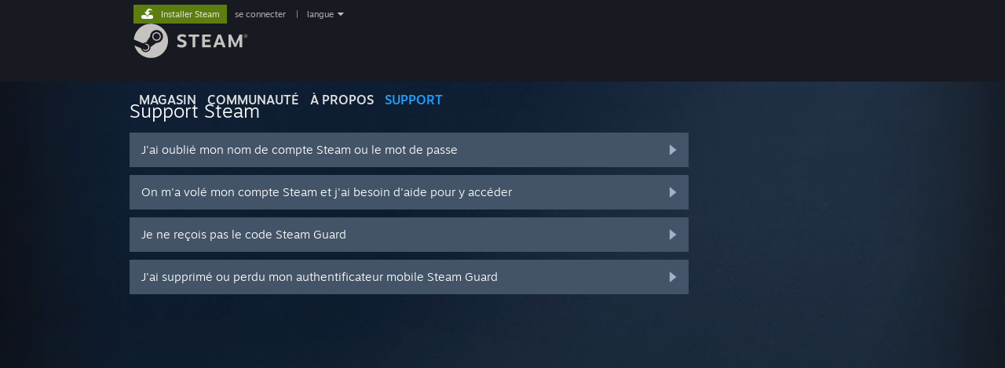

--- FILE ---
content_type: text/html; charset=UTF-8
request_url: https://help.steampowered.com/fr/wizard/HelpWithLogin?redir=store%2Flogin%2F%3Fl%3Ddanish%26redir%3Dlogin%252F%253Fl%253Dromanian%2526redir%253Dsubscriber_agreement%25252F%25253Fsnr%25253D1_1056_4_creator_global-responsive-menu%252526curator_clanid%25253D33021540%2526redir_ssl%253D1%2526snr%253D1_subscriberagreement_SubscriberAgreement__global-header%26redir_ssl%3D1%26snr%3D1_60_4__global-header
body_size: 6368
content:
<!DOCTYPE html>
<html class=" responsive DesktopUI" lang="fr"  >
<head>
	<meta http-equiv="Content-Type" content="text/html; charset=UTF-8">
			<meta name="viewport" content="width=device-width,initial-scale=1">
		<meta name="theme-color" content="#171a21">
		<title>Support Steam - J'ai besoin d'aide pour accéder à mon compte !</title>
	<link rel="shortcut icon" href="/favicon.ico" type="image/x-icon">

	
	
	<link href="https://help.steampowered.com/public/shared/css/motiva_sans.css?v=vCX1u1jwpYiZ&amp;_cdn=akamai" rel="stylesheet" type="text/css">
<link href="https://help.steampowered.com/public/shared/css/buttons.css?v=JYgbkKDOARmm&amp;_cdn=akamai" rel="stylesheet" type="text/css">
<link href="https://help.steampowered.com/public/shared/css/shared_global.css?v=3zfwZMewoCdb&amp;_cdn=akamai" rel="stylesheet" type="text/css">
<link href="https://help.steampowered.com/public/shared/css/store_game_shared.css?v=h3rDvpE1fR8Z&amp;_cdn=akamai" rel="stylesheet" type="text/css">
<link href="https://help.steampowered.com/public/css/help.css?v=WwVFlV2Q6t1O&amp;_cdn=akamai" rel="stylesheet" type="text/css">
<link href="https://help.steampowered.com/public/shared/css/shared_responsive.css?v=a68I6wYkkyUr&amp;_cdn=akamai" rel="stylesheet" type="text/css">
<script type="text/javascript">Object.seal && [ Object, Array, String, Number ].map( function( builtin ) { Object.seal( builtin.prototype ); } );</script><script type="text/javascript" src="https://help.steampowered.com/fr/public/shared/javascript/jquery-1.8.3.min.js?v=NXam5zydzNu8&amp;_cdn=akamai"></script>
<script type="text/javascript">$J = jQuery.noConflict();</script><script type="text/javascript">VALVE_PUBLIC_PATH = "https:\/\/help.steampowered.com\/public\/";</script><script type="text/javascript" src="https://help.steampowered.com/fr/public/shared/javascript/tooltip.js?v=LZHsOVauqTrm&amp;_cdn=akamai"></script>

<script type="text/javascript" src="https://help.steampowered.com/fr/public/shared/javascript/shared_global.js?v=I1qv3NnvVp5N&amp;_cdn=akamai"></script>

<script type="text/javascript" src="https://help.steampowered.com/fr/public/shared/javascript/shipping.js?v=aBAaNS2uAYQj&amp;_cdn=akamai"></script>

<script type="text/javascript" src="https://help.steampowered.com/fr/public/javascript/help.js?v=Q0-_tHtELJa5&amp;_cdn=akamai"></script>

<script type="text/javascript" src="https://help.steampowered.com/fr/public/shared/javascript/dselect.js?v=w0CV_PAvw3UA&amp;_cdn=akamai"></script>

<script type="text/javascript" src="https://help.steampowered.com/fr/public/shared/javascript/legacy_web/main.js?v=3pfNaCR1qYek&amp;_cdn=akamai"></script>

<script type="text/javascript">
setTimezoneCookies();
$J( function($) { 
window.BindHelpTooltip = function( $Selector ) { $Selector.v_tooltip( {'tooltipClass': 'help_tooltip', 'dataName': 'helpTooltip' } ); };
BindHelpTooltip( $('[data-help-tooltip]') ); 
});

</script>
<script type="text/javascript" src="https://help.steampowered.com/fr/public/shared/javascript/shared_responsive_adapter.js?v=vC9EPhwNaUl4&amp;_cdn=akamai"></script>

						<meta name="twitter:card" content="summary_large_image">
					<meta name="Description" content="Connectez-vous à votre compte Steam pour obtenir de l'aide avec vos jeux Steam, contacter le Support Steam, effectuer une demande de remboursement, et bien plus. Vous pourrez aussi obtenir de l'aide si vous n'arrivez pas à vous connecter à votre compte, avez besoin de réinitialiser votre mot de passe ou pour récupérer un compte piraté.">
			
	<meta name="twitter:site" content="@steam" />

						<meta property="og:title" content="Support Steam - J'ai besoin d'aide pour accéder à mon compte !">
					<meta property="twitter:title" content="Support Steam - J'ai besoin d'aide pour accéder à mon compte !">
					<meta property="og:type" content="website">
					<meta property="fb:app_id" content="105386699540688">
					<meta property="og:url" content="https://help.steampowered.com/fr/wizard/HelpWithLogin">
					<meta property="og:description" content="Connectez-vous à votre compte Steam pour obtenir de l'aide avec vos jeux Steam, contacter le Support Steam, effectuer une demande de remboursement, et bien plus. Vous pourrez aussi obtenir de l'aide si vous n'arrivez pas à vous connecter à votre compte, avez besoin de réinitialiser votre mot de passe ou pour récupérer un compte piraté.">
					<meta property="twitter:description" content="Connectez-vous à votre compte Steam pour obtenir de l'aide avec vos jeux Steam, contacter le Support Steam, effectuer une demande de remboursement, et bien plus. Vous pourrez aussi obtenir de l'aide si vous n'arrivez pas à vous connecter à votre compte, avez besoin de réinitialiser votre mot de passe ou pour récupérer un compte piraté.">
			
			<link rel="canonical" href="https://help.steampowered.com/fr/wizard/HelpWithLogin">
	
			<link rel="image_src" href="https://help.steampowered.com/public/shared/images/responsive/steam_share_image.jpg">
		<meta property="og:image" content="https://help.steampowered.com/public/shared/images/responsive/steam_share_image.jpg">
		<meta name="twitter:image" content="https://help.steampowered.com/public/shared/images/responsive/steam_share_image.jpg" />
					<meta property="og:image:secure" content="https://help.steampowered.com/public/shared/images/responsive/steam_share_image.jpg">
				
	
	
			<link rel="alternate" href="https://help.steampowered.com/wizard/HelpWithLogin" hreflang="x-default">
					<link rel="alternate" href="https://help.steampowered.com/zh-cn/wizard/HelpWithLogin" hreflang="zh-cn">
					<link rel="alternate" href="https://help.steampowered.com/zh-tw/wizard/HelpWithLogin" hreflang="zh-tw">
					<link rel="alternate" href="https://help.steampowered.com/ja/wizard/HelpWithLogin" hreflang="ja">
					<link rel="alternate" href="https://help.steampowered.com/ko/wizard/HelpWithLogin" hreflang="ko">
					<link rel="alternate" href="https://help.steampowered.com/th/wizard/HelpWithLogin" hreflang="th">
					<link rel="alternate" href="https://help.steampowered.com/bg/wizard/HelpWithLogin" hreflang="bg">
					<link rel="alternate" href="https://help.steampowered.com/cs/wizard/HelpWithLogin" hreflang="cs">
					<link rel="alternate" href="https://help.steampowered.com/da/wizard/HelpWithLogin" hreflang="da">
					<link rel="alternate" href="https://help.steampowered.com/de/wizard/HelpWithLogin" hreflang="de">
					<link rel="alternate" href="https://help.steampowered.com/en/wizard/HelpWithLogin" hreflang="en">
					<link rel="alternate" href="https://help.steampowered.com/es/wizard/HelpWithLogin" hreflang="es">
					<link rel="alternate" href="https://help.steampowered.com/es-419/wizard/HelpWithLogin" hreflang="es-419">
					<link rel="alternate" href="https://help.steampowered.com/el/wizard/HelpWithLogin" hreflang="el">
					<link rel="alternate" href="https://help.steampowered.com/fr/wizard/HelpWithLogin" hreflang="fr">
					<link rel="alternate" href="https://help.steampowered.com/it/wizard/HelpWithLogin" hreflang="it">
					<link rel="alternate" href="https://help.steampowered.com/id/wizard/HelpWithLogin" hreflang="id">
					<link rel="alternate" href="https://help.steampowered.com/hu/wizard/HelpWithLogin" hreflang="hu">
					<link rel="alternate" href="https://help.steampowered.com/nl/wizard/HelpWithLogin" hreflang="nl">
					<link rel="alternate" href="https://help.steampowered.com/no/wizard/HelpWithLogin" hreflang="no">
					<link rel="alternate" href="https://help.steampowered.com/pl/wizard/HelpWithLogin" hreflang="pl">
					<link rel="alternate" href="https://help.steampowered.com/pt/wizard/HelpWithLogin" hreflang="pt">
					<link rel="alternate" href="https://help.steampowered.com/pt-br/wizard/HelpWithLogin" hreflang="pt-br">
					<link rel="alternate" href="https://help.steampowered.com/ro/wizard/HelpWithLogin" hreflang="ro">
					<link rel="alternate" href="https://help.steampowered.com/ru/wizard/HelpWithLogin" hreflang="ru">
					<link rel="alternate" href="https://help.steampowered.com/fi/wizard/HelpWithLogin" hreflang="fi">
					<link rel="alternate" href="https://help.steampowered.com/sv/wizard/HelpWithLogin" hreflang="sv">
					<link rel="alternate" href="https://help.steampowered.com/tr/wizard/HelpWithLogin" hreflang="tr">
					<link rel="alternate" href="https://help.steampowered.com/vi/wizard/HelpWithLogin" hreflang="vi">
					<link rel="alternate" href="https://help.steampowered.com/uk/wizard/HelpWithLogin" hreflang="uk">
			
	
	</head>
<body class="v6 responsive_page ">


<div class="responsive_page_frame with_header">
						<div role="navigation" class="responsive_page_menu_ctn mainmenu" aria-label="Menu pour mobile">
				<div class="responsive_page_menu"  id="responsive_page_menu">
										<div class="mainmenu_contents">
						<div class="mainmenu_contents_items">
															<a class="menuitem" href="https://help.steampowered.com/fr/login/">
									Se connecter								</a>
															<a class="menuitem supernav" href="https://store.steampowered.com/" data-tooltip-type="selector" data-tooltip-content=".submenu_Store">
				Magasin			</a>
			<div class="submenu_Store" style="display: none;" data-submenuid="Store">
														<a class="submenuitem" href="https://store.steampowered.com/">
						Accueil											</a>
														<a class="submenuitem" href="https://store.steampowered.com/explore/">
						Liste de découvertes											</a>
														<a class="submenuitem" href="https://steamcommunity.com/my/wishlist/">
						Liste de souhaits											</a>
														<a class="submenuitem" href="https://store.steampowered.com/points/shop/">
						Boutique des points											</a>
														<a class="submenuitem" href="https://store.steampowered.com/news/">
						Actualités											</a>
														<a class="submenuitem" href="https://store.steampowered.com/stats/">
						Classements											</a>
							</div>
										<a class="menuitem supernav" href="https://steamcommunity.com/" data-tooltip-type="selector" data-tooltip-content=".submenu_Community">
				Communauté			</a>
			<div class="submenu_Community" style="display: none;" data-submenuid="Community">
														<a class="submenuitem" href="https://steamcommunity.com/">
						Accueil											</a>
														<a class="submenuitem" href="https://steamcommunity.com/discussions/">
						Discussions											</a>
														<a class="submenuitem" href="https://steamcommunity.com/workshop/">
						Workshop											</a>
														<a class="submenuitem" href="https://steamcommunity.com/market/">
						Marché											</a>
														<a class="submenuitem" href="https://steamcommunity.com/?subsection=broadcasts">
						Diffusions											</a>
							</div>
										<a class="menuitem " href="https://store.steampowered.com/about/">
				À propos			</a>
										<a class="menuitem  supernav_active" href="https://help.steampowered.com/fr/">
				Support			</a>
			
							<div class="minor_menu_items">
																								<div class="menuitem change_language_action">
									Changer la langue								</div>
																																	<a class="menuitem" href="https://store.steampowered.com/mobile" target="_blank" rel="noreferrer">Télécharger l'application mobile Steam</a>
																									<div class="menuitem" role="link" onclick="Responsive_RequestDesktopView();">
										Voir version ordi. du site									</div>
															</div>
						</div>
						<div class="mainmenu_footer_spacer  "></div>
						<div class="mainmenu_footer">
															<div class="mainmenu_footer_logo"><img src="https://help.steampowered.com/public/shared/images/responsive/footerLogo_valve_new.png"></div>
								© Valve Corporation. Tous droits réservés. Toutes les marques commerciales sont la propriété de leurs titulaires aux États-Unis et dans d'autres pays.								<span class="mainmenu_valve_links">
									<a href="https://store.steampowered.com/privacy_agreement/" target="_blank">Politique de confidentialité</a>
									&nbsp;| &nbsp;<a href="http://www.valvesoftware.com/legal.htm" target="_blank">Mentions légales</a>
									&nbsp;| &nbsp;<a href="https://help.steampowered.com/faqs/view/10BB-D27A-6378-4436" target="_blank">Accessibilité</a>
									&nbsp;| &nbsp;<a href="https://store.steampowered.com/subscriber_agreement/" target="_blank">Accord de souscription Steam</a>
									&nbsp;| &nbsp;<a href="https://store.steampowered.com/steam_refunds/" target="_blank">Remboursements</a>
									&nbsp;| &nbsp;<a href="https://store.steampowered.com/account/cookiepreferences/" target="_blank">Cookies</a>
								</span>
													</div>
					</div>
									</div>
			</div>
		
		<div class="responsive_local_menu_tab"></div>

		<div class="responsive_page_menu_ctn localmenu">
			<div class="responsive_page_menu"  id="responsive_page_local_menu" data-panel="{&quot;onOptionsActionDescription&quot;:&quot;#filter_toggle&quot;,&quot;onOptionsButton&quot;:&quot;Responsive_ToggleLocalMenu()&quot;,&quot;onCancelButton&quot;:&quot;Responsive_ToggleLocalMenu()&quot;}">
				<div class="localmenu_content" data-panel="{&quot;maintainY&quot;:true,&quot;bFocusRingRoot&quot;:true,&quot;flow-children&quot;:&quot;column&quot;}">
				</div>
			</div>
		</div>



					<div class="responsive_header">
				<div class="responsive_header_content">
					<div id="responsive_menu_logo">
						<img src="https://help.steampowered.com/public/shared/images/responsive/header_menu_hamburger.png" height="100%">
											</div>
					<div class="responsive_header_logo">
						<a href="https://store.steampowered.com/">
															<img src="https://help.steampowered.com/public/shared/images/responsive/header_logo.png" height="36" border="0" alt="STEAM">
													</a>
					</div>
									</div>
			</div>
		
		<div class="responsive_page_content_overlay">

		</div>

		<div class="responsive_fixonscroll_ctn nonresponsive_hidden ">
		</div>
	
	<div class="responsive_page_content">

		<div role="banner" id="global_header" data-panel="{&quot;flow-children&quot;:&quot;row&quot;}">
	<div class="content">
		<div class="logo">
			<span id="logo_holder">
									<a href="https://store.steampowered.com/" aria-label="Lien vers la page d'accueil Steam">
						<img src="https://help.steampowered.com/public/shared/images/header/logo_steam.svg?t=962016" width="176" height="44" alt="Lien vers la page d'accueil Steam">
					</a>
							</span>
		</div>

			<div role="navigation" class="supernav_container" aria-label="Menu global">
								<a class="menuitem supernav" href="https://store.steampowered.com/" data-tooltip-type="selector" data-tooltip-content=".submenu_Store">
				MAGASIN			</a>
			<div class="submenu_Store" style="display: none;" data-submenuid="Store">
														<a class="submenuitem" href="https://store.steampowered.com/">
						Accueil											</a>
														<a class="submenuitem" href="https://store.steampowered.com/explore/">
						Liste de découvertes											</a>
														<a class="submenuitem" href="https://steamcommunity.com/my/wishlist/">
						Liste de souhaits											</a>
														<a class="submenuitem" href="https://store.steampowered.com/points/shop/">
						Boutique des points											</a>
														<a class="submenuitem" href="https://store.steampowered.com/news/">
						Actualités											</a>
														<a class="submenuitem" href="https://store.steampowered.com/stats/">
						Classements											</a>
							</div>
										<a class="menuitem supernav" href="https://steamcommunity.com/" data-tooltip-type="selector" data-tooltip-content=".submenu_Community">
				COMMUNAUTÉ			</a>
			<div class="submenu_Community" style="display: none;" data-submenuid="Community">
														<a class="submenuitem" href="https://steamcommunity.com/">
						Accueil											</a>
														<a class="submenuitem" href="https://steamcommunity.com/discussions/">
						Discussions											</a>
														<a class="submenuitem" href="https://steamcommunity.com/workshop/">
						Workshop											</a>
														<a class="submenuitem" href="https://steamcommunity.com/market/">
						Marché											</a>
														<a class="submenuitem" href="https://steamcommunity.com/?subsection=broadcasts">
						Diffusions											</a>
							</div>
										<a class="menuitem " href="https://store.steampowered.com/about/">
				À propos			</a>
										<a class="menuitem  supernav_active" href="https://help.steampowered.com/fr/">
				SUPPORT			</a>
				</div>
	<script type="text/javascript">
		jQuery(function($) {
			$('#global_header .supernav').v_tooltip({'location':'bottom', 'destroyWhenDone': false, 'tooltipClass': 'supernav_content', 'offsetY':-6, 'offsetX': 1, 'horizontalSnap': 4, 'tooltipParent': '#global_header .supernav_container', 'correctForScreenSize': false});
		});
	</script>

		<div id="global_actions">
			<div role="navigation" id="global_action_menu" aria-label="Menu du compte">
									<a class="header_installsteam_btn header_installsteam_btn_green" href="https://store.steampowered.com/about/">
						<div class="header_installsteam_btn_content">
							Installer Steam						</div>
					</a>
				
				
									<a class="global_action_link" href="https://help.steampowered.com/fr/login/">se connecter </a>
											&nbsp;|&nbsp;
						<span class="pulldown global_action_link" id="language_pulldown" onclick="ShowMenu( this, 'language_dropdown', 'right' );">langue</span>
						<div class="popup_block_new" id="language_dropdown" style="display: none;">
							<div class="popup_body popup_menu">
																																					<a class="popup_menu_item tight" href="https://help.steampowered.com/zh-cn/wizard/HelpWithLogin?redir=store%2Flogin%2F%3Fl%3Ddanish%26redir%3Dlogin%252F%253Fl%253Dromanian%2526redir%253Dsubscriber_agreement%25252F%25253Fsnr%25253D1_1056_4_creator_global-responsive-menu%252526curator_clanid%25253D33021540%2526redir_ssl%253D1%2526snr%253D1_subscriberagreement_SubscriberAgreement__global-header%26redir_ssl%3D1%26snr%3D1_60_4__global-header">简体中文 (chinois simplifié)</a>
																													<a class="popup_menu_item tight" href="https://help.steampowered.com/zh-tw/wizard/HelpWithLogin?redir=store%2Flogin%2F%3Fl%3Ddanish%26redir%3Dlogin%252F%253Fl%253Dromanian%2526redir%253Dsubscriber_agreement%25252F%25253Fsnr%25253D1_1056_4_creator_global-responsive-menu%252526curator_clanid%25253D33021540%2526redir_ssl%253D1%2526snr%253D1_subscriberagreement_SubscriberAgreement__global-header%26redir_ssl%3D1%26snr%3D1_60_4__global-header">繁體中文 (chinois traditionnel)</a>
																													<a class="popup_menu_item tight" href="https://help.steampowered.com/ja/wizard/HelpWithLogin?redir=store%2Flogin%2F%3Fl%3Ddanish%26redir%3Dlogin%252F%253Fl%253Dromanian%2526redir%253Dsubscriber_agreement%25252F%25253Fsnr%25253D1_1056_4_creator_global-responsive-menu%252526curator_clanid%25253D33021540%2526redir_ssl%253D1%2526snr%253D1_subscriberagreement_SubscriberAgreement__global-header%26redir_ssl%3D1%26snr%3D1_60_4__global-header">日本語 (japonais)</a>
																													<a class="popup_menu_item tight" href="https://help.steampowered.com/ko/wizard/HelpWithLogin?redir=store%2Flogin%2F%3Fl%3Ddanish%26redir%3Dlogin%252F%253Fl%253Dromanian%2526redir%253Dsubscriber_agreement%25252F%25253Fsnr%25253D1_1056_4_creator_global-responsive-menu%252526curator_clanid%25253D33021540%2526redir_ssl%253D1%2526snr%253D1_subscriberagreement_SubscriberAgreement__global-header%26redir_ssl%3D1%26snr%3D1_60_4__global-header">한국어 (coréen)</a>
																													<a class="popup_menu_item tight" href="https://help.steampowered.com/th/wizard/HelpWithLogin?redir=store%2Flogin%2F%3Fl%3Ddanish%26redir%3Dlogin%252F%253Fl%253Dromanian%2526redir%253Dsubscriber_agreement%25252F%25253Fsnr%25253D1_1056_4_creator_global-responsive-menu%252526curator_clanid%25253D33021540%2526redir_ssl%253D1%2526snr%253D1_subscriberagreement_SubscriberAgreement__global-header%26redir_ssl%3D1%26snr%3D1_60_4__global-header">ไทย (thaï)</a>
																													<a class="popup_menu_item tight" href="https://help.steampowered.com/bg/wizard/HelpWithLogin?redir=store%2Flogin%2F%3Fl%3Ddanish%26redir%3Dlogin%252F%253Fl%253Dromanian%2526redir%253Dsubscriber_agreement%25252F%25253Fsnr%25253D1_1056_4_creator_global-responsive-menu%252526curator_clanid%25253D33021540%2526redir_ssl%253D1%2526snr%253D1_subscriberagreement_SubscriberAgreement__global-header%26redir_ssl%3D1%26snr%3D1_60_4__global-header">Български (bulgare)</a>
																													<a class="popup_menu_item tight" href="https://help.steampowered.com/cs/wizard/HelpWithLogin?redir=store%2Flogin%2F%3Fl%3Ddanish%26redir%3Dlogin%252F%253Fl%253Dromanian%2526redir%253Dsubscriber_agreement%25252F%25253Fsnr%25253D1_1056_4_creator_global-responsive-menu%252526curator_clanid%25253D33021540%2526redir_ssl%253D1%2526snr%253D1_subscriberagreement_SubscriberAgreement__global-header%26redir_ssl%3D1%26snr%3D1_60_4__global-header">Čeština (tchèque)</a>
																													<a class="popup_menu_item tight" href="https://help.steampowered.com/da/wizard/HelpWithLogin?redir=store%2Flogin%2F%3Fl%3Ddanish%26redir%3Dlogin%252F%253Fl%253Dromanian%2526redir%253Dsubscriber_agreement%25252F%25253Fsnr%25253D1_1056_4_creator_global-responsive-menu%252526curator_clanid%25253D33021540%2526redir_ssl%253D1%2526snr%253D1_subscriberagreement_SubscriberAgreement__global-header%26redir_ssl%3D1%26snr%3D1_60_4__global-header">Dansk (danois)</a>
																													<a class="popup_menu_item tight" href="https://help.steampowered.com/de/wizard/HelpWithLogin?redir=store%2Flogin%2F%3Fl%3Ddanish%26redir%3Dlogin%252F%253Fl%253Dromanian%2526redir%253Dsubscriber_agreement%25252F%25253Fsnr%25253D1_1056_4_creator_global-responsive-menu%252526curator_clanid%25253D33021540%2526redir_ssl%253D1%2526snr%253D1_subscriberagreement_SubscriberAgreement__global-header%26redir_ssl%3D1%26snr%3D1_60_4__global-header">Deutsch (allemand)</a>
																													<a class="popup_menu_item tight" href="https://help.steampowered.com/en/wizard/HelpWithLogin?redir=store%2Flogin%2F%3Fl%3Ddanish%26redir%3Dlogin%252F%253Fl%253Dromanian%2526redir%253Dsubscriber_agreement%25252F%25253Fsnr%25253D1_1056_4_creator_global-responsive-menu%252526curator_clanid%25253D33021540%2526redir_ssl%253D1%2526snr%253D1_subscriberagreement_SubscriberAgreement__global-header%26redir_ssl%3D1%26snr%3D1_60_4__global-header">English (anglais)</a>
																													<a class="popup_menu_item tight" href="https://help.steampowered.com/es/wizard/HelpWithLogin?redir=store%2Flogin%2F%3Fl%3Ddanish%26redir%3Dlogin%252F%253Fl%253Dromanian%2526redir%253Dsubscriber_agreement%25252F%25253Fsnr%25253D1_1056_4_creator_global-responsive-menu%252526curator_clanid%25253D33021540%2526redir_ssl%253D1%2526snr%253D1_subscriberagreement_SubscriberAgreement__global-header%26redir_ssl%3D1%26snr%3D1_60_4__global-header">Español - España (espagnol castillan)</a>
																													<a class="popup_menu_item tight" href="https://help.steampowered.com/es-419/wizard/HelpWithLogin?redir=store%2Flogin%2F%3Fl%3Ddanish%26redir%3Dlogin%252F%253Fl%253Dromanian%2526redir%253Dsubscriber_agreement%25252F%25253Fsnr%25253D1_1056_4_creator_global-responsive-menu%252526curator_clanid%25253D33021540%2526redir_ssl%253D1%2526snr%253D1_subscriberagreement_SubscriberAgreement__global-header%26redir_ssl%3D1%26snr%3D1_60_4__global-header">Español - Latinoamérica (espagnol d'Amérique latine)</a>
																													<a class="popup_menu_item tight" href="https://help.steampowered.com/el/wizard/HelpWithLogin?redir=store%2Flogin%2F%3Fl%3Ddanish%26redir%3Dlogin%252F%253Fl%253Dromanian%2526redir%253Dsubscriber_agreement%25252F%25253Fsnr%25253D1_1056_4_creator_global-responsive-menu%252526curator_clanid%25253D33021540%2526redir_ssl%253D1%2526snr%253D1_subscriberagreement_SubscriberAgreement__global-header%26redir_ssl%3D1%26snr%3D1_60_4__global-header">Ελληνικά (grec)</a>
																													<a class="popup_menu_item tight" href="https://help.steampowered.com/fr/wizard/HelpWithLogin?redir=store%2Flogin%2F%3Fl%3Ddanish%26redir%3Dlogin%252F%253Fl%253Dromanian%2526redir%253Dsubscriber_agreement%25252F%25253Fsnr%25253D1_1056_4_creator_global-responsive-menu%252526curator_clanid%25253D33021540%2526redir_ssl%253D1%2526snr%253D1_subscriberagreement_SubscriberAgreement__global-header%26redir_ssl%3D1%26snr%3D1_60_4__global-header">Français</a>
																													<a class="popup_menu_item tight" href="https://help.steampowered.com/it/wizard/HelpWithLogin?redir=store%2Flogin%2F%3Fl%3Ddanish%26redir%3Dlogin%252F%253Fl%253Dromanian%2526redir%253Dsubscriber_agreement%25252F%25253Fsnr%25253D1_1056_4_creator_global-responsive-menu%252526curator_clanid%25253D33021540%2526redir_ssl%253D1%2526snr%253D1_subscriberagreement_SubscriberAgreement__global-header%26redir_ssl%3D1%26snr%3D1_60_4__global-header">Italiano (italien)</a>
																													<a class="popup_menu_item tight" href="https://help.steampowered.com/id/wizard/HelpWithLogin?redir=store%2Flogin%2F%3Fl%3Ddanish%26redir%3Dlogin%252F%253Fl%253Dromanian%2526redir%253Dsubscriber_agreement%25252F%25253Fsnr%25253D1_1056_4_creator_global-responsive-menu%252526curator_clanid%25253D33021540%2526redir_ssl%253D1%2526snr%253D1_subscriberagreement_SubscriberAgreement__global-header%26redir_ssl%3D1%26snr%3D1_60_4__global-header">Bahasa Indonesia (indonésien)</a>
																													<a class="popup_menu_item tight" href="https://help.steampowered.com/hu/wizard/HelpWithLogin?redir=store%2Flogin%2F%3Fl%3Ddanish%26redir%3Dlogin%252F%253Fl%253Dromanian%2526redir%253Dsubscriber_agreement%25252F%25253Fsnr%25253D1_1056_4_creator_global-responsive-menu%252526curator_clanid%25253D33021540%2526redir_ssl%253D1%2526snr%253D1_subscriberagreement_SubscriberAgreement__global-header%26redir_ssl%3D1%26snr%3D1_60_4__global-header">Magyar (hongrois)</a>
																													<a class="popup_menu_item tight" href="https://help.steampowered.com/nl/wizard/HelpWithLogin?redir=store%2Flogin%2F%3Fl%3Ddanish%26redir%3Dlogin%252F%253Fl%253Dromanian%2526redir%253Dsubscriber_agreement%25252F%25253Fsnr%25253D1_1056_4_creator_global-responsive-menu%252526curator_clanid%25253D33021540%2526redir_ssl%253D1%2526snr%253D1_subscriberagreement_SubscriberAgreement__global-header%26redir_ssl%3D1%26snr%3D1_60_4__global-header">Nederlands (néerlandais)</a>
																													<a class="popup_menu_item tight" href="https://help.steampowered.com/no/wizard/HelpWithLogin?redir=store%2Flogin%2F%3Fl%3Ddanish%26redir%3Dlogin%252F%253Fl%253Dromanian%2526redir%253Dsubscriber_agreement%25252F%25253Fsnr%25253D1_1056_4_creator_global-responsive-menu%252526curator_clanid%25253D33021540%2526redir_ssl%253D1%2526snr%253D1_subscriberagreement_SubscriberAgreement__global-header%26redir_ssl%3D1%26snr%3D1_60_4__global-header">Norsk (norvégien)</a>
																													<a class="popup_menu_item tight" href="https://help.steampowered.com/pl/wizard/HelpWithLogin?redir=store%2Flogin%2F%3Fl%3Ddanish%26redir%3Dlogin%252F%253Fl%253Dromanian%2526redir%253Dsubscriber_agreement%25252F%25253Fsnr%25253D1_1056_4_creator_global-responsive-menu%252526curator_clanid%25253D33021540%2526redir_ssl%253D1%2526snr%253D1_subscriberagreement_SubscriberAgreement__global-header%26redir_ssl%3D1%26snr%3D1_60_4__global-header">Polski (polonais)</a>
																													<a class="popup_menu_item tight" href="https://help.steampowered.com/pt/wizard/HelpWithLogin?redir=store%2Flogin%2F%3Fl%3Ddanish%26redir%3Dlogin%252F%253Fl%253Dromanian%2526redir%253Dsubscriber_agreement%25252F%25253Fsnr%25253D1_1056_4_creator_global-responsive-menu%252526curator_clanid%25253D33021540%2526redir_ssl%253D1%2526snr%253D1_subscriberagreement_SubscriberAgreement__global-header%26redir_ssl%3D1%26snr%3D1_60_4__global-header">Português (portugais du Portugal)</a>
																													<a class="popup_menu_item tight" href="https://help.steampowered.com/pt-br/wizard/HelpWithLogin?redir=store%2Flogin%2F%3Fl%3Ddanish%26redir%3Dlogin%252F%253Fl%253Dromanian%2526redir%253Dsubscriber_agreement%25252F%25253Fsnr%25253D1_1056_4_creator_global-responsive-menu%252526curator_clanid%25253D33021540%2526redir_ssl%253D1%2526snr%253D1_subscriberagreement_SubscriberAgreement__global-header%26redir_ssl%3D1%26snr%3D1_60_4__global-header">Português - Brasil (portugais du Brésil)</a>
																													<a class="popup_menu_item tight" href="https://help.steampowered.com/ro/wizard/HelpWithLogin?redir=store%2Flogin%2F%3Fl%3Ddanish%26redir%3Dlogin%252F%253Fl%253Dromanian%2526redir%253Dsubscriber_agreement%25252F%25253Fsnr%25253D1_1056_4_creator_global-responsive-menu%252526curator_clanid%25253D33021540%2526redir_ssl%253D1%2526snr%253D1_subscriberagreement_SubscriberAgreement__global-header%26redir_ssl%3D1%26snr%3D1_60_4__global-header">Română (roumain)</a>
																													<a class="popup_menu_item tight" href="https://help.steampowered.com/ru/wizard/HelpWithLogin?redir=store%2Flogin%2F%3Fl%3Ddanish%26redir%3Dlogin%252F%253Fl%253Dromanian%2526redir%253Dsubscriber_agreement%25252F%25253Fsnr%25253D1_1056_4_creator_global-responsive-menu%252526curator_clanid%25253D33021540%2526redir_ssl%253D1%2526snr%253D1_subscriberagreement_SubscriberAgreement__global-header%26redir_ssl%3D1%26snr%3D1_60_4__global-header">Русский (russe)</a>
																													<a class="popup_menu_item tight" href="https://help.steampowered.com/fi/wizard/HelpWithLogin?redir=store%2Flogin%2F%3Fl%3Ddanish%26redir%3Dlogin%252F%253Fl%253Dromanian%2526redir%253Dsubscriber_agreement%25252F%25253Fsnr%25253D1_1056_4_creator_global-responsive-menu%252526curator_clanid%25253D33021540%2526redir_ssl%253D1%2526snr%253D1_subscriberagreement_SubscriberAgreement__global-header%26redir_ssl%3D1%26snr%3D1_60_4__global-header">Suomi (finnois)</a>
																													<a class="popup_menu_item tight" href="https://help.steampowered.com/sv/wizard/HelpWithLogin?redir=store%2Flogin%2F%3Fl%3Ddanish%26redir%3Dlogin%252F%253Fl%253Dromanian%2526redir%253Dsubscriber_agreement%25252F%25253Fsnr%25253D1_1056_4_creator_global-responsive-menu%252526curator_clanid%25253D33021540%2526redir_ssl%253D1%2526snr%253D1_subscriberagreement_SubscriberAgreement__global-header%26redir_ssl%3D1%26snr%3D1_60_4__global-header">Svenska (suédois)</a>
																													<a class="popup_menu_item tight" href="https://help.steampowered.com/tr/wizard/HelpWithLogin?redir=store%2Flogin%2F%3Fl%3Ddanish%26redir%3Dlogin%252F%253Fl%253Dromanian%2526redir%253Dsubscriber_agreement%25252F%25253Fsnr%25253D1_1056_4_creator_global-responsive-menu%252526curator_clanid%25253D33021540%2526redir_ssl%253D1%2526snr%253D1_subscriberagreement_SubscriberAgreement__global-header%26redir_ssl%3D1%26snr%3D1_60_4__global-header">Türkçe (turc)</a>
																													<a class="popup_menu_item tight" href="https://help.steampowered.com/vi/wizard/HelpWithLogin?redir=store%2Flogin%2F%3Fl%3Ddanish%26redir%3Dlogin%252F%253Fl%253Dromanian%2526redir%253Dsubscriber_agreement%25252F%25253Fsnr%25253D1_1056_4_creator_global-responsive-menu%252526curator_clanid%25253D33021540%2526redir_ssl%253D1%2526snr%253D1_subscriberagreement_SubscriberAgreement__global-header%26redir_ssl%3D1%26snr%3D1_60_4__global-header">Tiếng Việt (vietnamien)</a>
																													<a class="popup_menu_item tight" href="https://help.steampowered.com/uk/wizard/HelpWithLogin?redir=store%2Flogin%2F%3Fl%3Ddanish%26redir%3Dlogin%252F%253Fl%253Dromanian%2526redir%253Dsubscriber_agreement%25252F%25253Fsnr%25253D1_1056_4_creator_global-responsive-menu%252526curator_clanid%25253D33021540%2526redir_ssl%253D1%2526snr%253D1_subscriberagreement_SubscriberAgreement__global-header%26redir_ssl%3D1%26snr%3D1_60_4__global-header">Українська (ukrainien)</a>
																									<a class="popup_menu_item tight" href="https://www.valvesoftware.com/en/contact?contact-person=Translation%20Team%20Feedback" target="_blank">Signaler un problème de traduction</a>
							</div>
						</div>
												</div>
					</div>
			</div>
</div>

		<div role="main" class="responsive_page_template_content" id="responsive_page_template_content" data-panel="{&quot;autoFocus&quot;:true}" >

				<script src="https://js.hcaptcha.com/1/api.js?render=explicit&hl=fr" async defer></script>

	<div id="loading_throbber" class="LoadingWrapper page_loaded">
		<div class="LoadingThrobber">
			<div class="Bar Bar1"></div>
			<div class="Bar Bar2"></div>
			<div class="Bar Bar3"></div>
		</div>
	</div>

	<div class="page_body_ctn">
		<div id="page_content" class="page_content">
			<div data-panel="[]" id="error_contents">

				
		<a class="help_header" href="https://help.steampowered.com/fr/">Support Steam</a>
		<div class="breadcrumbs"><a href="https://help.steampowered.com/fr/">Accueil</a> &gt; Erreur</div>
<div class="error_bg">
		<div id="error_description">Une erreur est survenue lors du traitement de votre demande. Veuillez patienter quelques minutes et réessayez.</div>
			<div class="error_reload">
			<a data-panel="{&quot;focusable&quot;:false}" class="help_site_button" href="javascript:window.location.reload()">Essayer à nouveau</a> &nbsp;
			<a data-panel="{&quot;focusable&quot;:false}" class="help_site_button" href="https://help.steampowered.com/fr/">Accueil</a>
		</div>
	</div>			</div>
			<div id="wizard_contents">
									<div class="wizard_content_wrapper">
						
<div class="forgot_login">
	<a class="help_header" href="https://help.steampowered.com/fr/">Support Steam</a>

			

<a href="https://help.steampowered.com/fr/wizard/HelpWithLoginInfo?issueid=406" class="help_wizard_button help_wizard_arrow_right">
	<span>J'ai oublié mon nom de compte Steam ou le mot de passe</span>
</a>
<a href="https://help.steampowered.com/fr/wizard/HelpWithAccountStolen" class="help_wizard_button help_wizard_arrow_right">
	<span>On m'a volé mon compte Steam et j'ai besoin d'aide pour y accéder</span>
</a>
<a href="https://help.steampowered.com/fr/wizard/HelpWithSteamGuardCode" class="help_wizard_button help_wizard_arrow_right">
	<span>Je ne reçois pas le code Steam Guard</span>
</a>
<a href="https://help.steampowered.com/fr/wizard/HelpWithLoginInfo?lost=8&issueid=402" class="help_wizard_button help_wizard_arrow_right">
	<span>J'ai supprimé ou perdu mon authentificateur mobile Steam Guard</span>
</a>	
</div>					</div>
							</div>
			<div id="wizard_perf_data"></div>
		</div>
	</div>
	<script>
				var g_sessionID = "74800380333adbcf637f1f2d";
				var g_ServerTime = 1769002230;
				var g_strLanguage = 'french';
			</script>	<script type="text/javascript">
	var g_rgDefaultWizardPageParams = { sessionid: g_sessionID, wizard_ajax: 1, gamepad: 0 };

	
	$J( function() {
				HelpWizard.HookOnHashChange();
					HelpWizard.InitStaticPage();
				if ( window.location.hash && window.location.hash.length > 2 )
			HelpWizard.LoadPageFromHash( true );
	} );
	</script>

		</div>	<!-- responsive_page_legacy_content -->

		
	</div>	<!-- responsive_page_content -->

</div>	<!-- responsive_page_frame -->
</body>
</html>